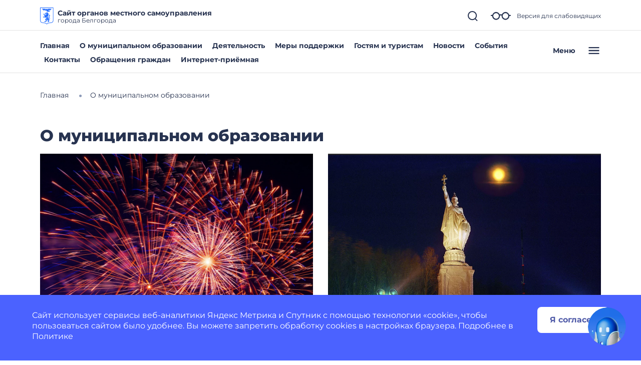

--- FILE ---
content_type: image/svg+xml
request_url: https://belgorod-r31.gosweb.gosuslugi.ru/netcat_files/620/ic_history.svg
body_size: 2737
content:
<?xml version="1.0" encoding="UTF-8"?>
<svg xmlns="http://www.w3.org/2000/svg" width="70" height="70" viewBox="0 0 70 70" fill="" data-library="gosweb_omsu" data-icon="ic_history" data-color="">
  <circle opacity="0.1" cx="35" cy="35" r="30" fill="#273350"></circle>
  <path fill-rule="evenodd" clip-rule="evenodd" d="M31.0461 31.364C31.2131 31.169 31.45 31.0489 31.7037 31.0271L31.0068 30.3149C30.8122 30.1162 30.7115 29.8438 30.7302 29.5665C30.8698 27.4798 31.4706 25.18 32.5162 22.7298C32.67 22.37 33.0232 22.1366 33.4146 22.1366H35.0728L34.5838 19.1256C34.5472 18.8983 34.5918 18.6648 34.7105 18.4672C34.7875 18.3379 34.8653 18.209 34.9454 18.0789C41.3942 7.58733 49.2395 7.02047 49.5702 7.00178C49.8834 6.9827 50.1886 7.11813 50.3862 7.36341C50.5842 7.60831 50.6517 7.93371 50.5674 8.23736C50.5422 8.32777 48.0443 17.3545 46.338 24.1446C46.2736 24.4025 46.1065 24.623 45.8757 24.7546L45.4916 24.9743C45.577 25.0346 45.6533 25.109 45.7166 25.1952C45.8871 25.4279 45.9459 25.7235 45.8776 26.0035C45.6621 26.8874 45.4748 27.6809 45.3203 28.3622C43.9321 34.4867 41.1588 37.3832 36.6163 37.4392C36.5713 37.7974 36.5289 38.1564 36.4912 38.5169L35.9712 43.4756C35.9186 43.9776 35.4948 44.3503 35.0011 44.3503C34.9672 44.3503 34.9328 44.3488 34.8981 44.345C34.3618 44.2889 33.9727 43.8083 34.0288 43.2719L34.5487 38.3132C34.5876 37.9424 34.6311 37.5728 34.678 37.2035C32.6295 36.5859 31.2265 34.7846 30.8218 32.1483C30.7786 31.8667 30.8603 31.5803 31.0461 31.364ZM41.9374 24.7558L44.5455 23.2654C45.4935 19.5121 46.6566 15.1626 47.5088 12.0192C41.961 18.8182 38.3352 26.8416 36.9024 35.4815C39.4025 35.3778 42.0057 34.1498 43.4152 27.9304C43.5029 27.5435 43.601 27.122 43.7086 26.6688L42.3563 26.578C41.9267 26.549 41.5666 26.242 41.4701 25.8223C41.3736 25.4027 41.5636 24.9694 41.9374 24.7558ZM36.2207 24.0901H34.0673C33.3265 25.9433 32.8725 27.6805 32.7146 29.2674L34.7211 31.3167C34.9962 31.5978 35.0759 32.0163 34.9237 32.3783C34.7715 32.7407 34.4167 32.9764 34.0234 32.9764H33.0247C33.3307 33.8664 33.901 34.7987 34.9645 35.2344C35.6798 30.9077 36.9356 26.6932 38.7128 22.6687C40.7949 17.9534 43.5522 13.592 46.9125 9.69038C46.4452 9.87501 45.9333 10.1043 45.3874 10.3908C43.0822 11.6 39.6879 14.0929 36.609 19.102C36.6053 19.108 36.6017 19.114 36.598 19.1199C36.5883 19.1356 36.5787 19.1511 36.5694 19.1668L37.1847 22.9567C37.2304 23.2394 37.15 23.5278 36.9646 23.746C36.7788 23.9642 36.5068 24.0901 36.2207 24.0901Z" fill="#273350"></path>
  <path fill-rule="evenodd" clip-rule="evenodd" d="M59.7972 55.4281L54.5303 48.5762C54.3663 48.3622 54.121 48.226 53.8524 48.1993C50.2792 47.8449 48.3715 47.0862 46.838 46.4762C45.4817 45.9369 44.0789 45.3791 42.2695 45.3791C39.513 45.3791 37.4058 46.8489 35.9764 48.5148V48.4785C36.7725 46.6429 38.8946 43.7464 42.1913 43.7464C43.6087 43.7464 44.7126 44.1853 45.9914 44.6938L45.9938 44.6947L45.9959 44.6956C47.0633 45.12 48.3918 45.6483 50.3334 46.0562C50.8613 46.1672 51.379 45.8292 51.49 45.3013C51.6006 44.7737 51.2626 44.2557 50.7351 44.145C48.9563 43.7712 47.7661 43.2978 46.7151 42.8797C45.3725 42.3457 43.9836 41.7933 42.1913 41.7933C38.7592 41.7933 36.3438 44.0932 34.9998 46.1878C33.6559 44.0932 31.2405 41.7933 27.808 41.7933C26.0159 41.7933 24.6269 42.3456 23.2838 42.8801C21.7683 43.4827 19.8813 44.2332 16.3487 44.5833C15.812 44.6367 15.4202 45.1147 15.4732 45.6515C15.5266 46.1882 16.005 46.5799 16.5417 46.5269C20.3472 46.1493 22.4612 45.3089 24.0049 44.6951L24.0059 44.6947C25.285 44.1858 26.3897 43.7464 27.808 43.7464C31.105 43.7464 33.2275 46.6433 34.0233 48.4789V48.5148C32.5935 46.8489 30.4867 45.3787 27.7298 45.3787C25.9211 45.3787 24.5188 45.9364 23.162 46.476L23.1606 46.4766C21.628 47.0861 19.7199 47.845 16.1469 48.1993C15.8787 48.226 15.6334 48.3622 15.469 48.5762L10.2025 55.4281C9.97548 55.723 9.93619 56.1213 10.1006 56.455C10.265 56.7885 10.6045 56.9998 10.9765 56.9998H59.0232C59.3952 56.9998 59.7347 56.7885 59.8991 56.455C60.0635 56.1213 60.0242 55.723 59.7972 55.4281ZM42.2695 47.3318C43.705 47.3318 44.8223 47.7762 46.117 48.2912C47.6185 48.8886 49.6544 49.6981 53.2371 50.0982L57.0304 55.0333C50.5043 54.8926 47.4067 53.6605 45.3159 52.8289L45.3139 52.8281C44.1013 52.346 43.3001 52.0273 42.2695 52.0273C40.4648 52.0273 39.2277 53.3819 38.715 54.5454C38.7104 54.5546 38.7058 54.5637 38.7012 54.5733L38.4788 55.0467H35.9764V52.1242C36.7813 50.2665 38.9301 47.3318 42.2695 47.3318ZM16.7626 50.0982C20.3432 49.6983 22.3784 48.8892 23.8808 48.2919L23.8835 48.2908C25.177 47.7762 26.2947 47.3318 27.7298 47.3318C31.0692 47.3318 33.2184 50.2665 34.0233 52.1242V55.0467H31.5205L31.2985 54.5733C31.2939 54.5637 31.2893 54.5546 31.2847 54.5454C30.7716 53.3819 29.5349 52.0273 27.7302 52.0273C26.6995 52.0273 25.8983 52.346 24.6858 52.8281L24.6842 52.8288C22.5933 53.6604 19.4954 54.8926 12.9693 55.0333L16.7626 50.0982ZM25.4063 54.6435C26.4813 54.2158 27.0733 53.9805 27.7298 53.9805C28.5725 53.9805 29.1016 54.6435 29.3457 55.0467H24.3729C24.7444 54.9067 25.0862 54.7709 25.4063 54.6435ZM40.654 55.0467C40.8981 54.6435 41.4272 53.9805 42.2695 53.9805C42.9264 53.9805 43.5184 54.2158 44.5938 54.6438C44.9135 54.7709 45.2556 54.9067 45.6268 55.0467H40.654Z" fill="#273350"></path>
  <path d="M53.4234 46.5236L53.4589 46.527C53.4913 46.5301 53.5238 46.532 53.5554 46.532C54.0521 46.532 54.4767 46.1551 54.5263 45.6508C54.5789 45.1141 54.1868 44.6361 53.65 44.5834L53.6153 44.58C53.0786 44.5266 52.6006 44.9191 52.5476 45.4558C52.4946 45.9926 52.8867 46.4706 53.4234 46.5236Z" fill="#273350"></path>
</svg>


--- FILE ---
content_type: image/svg+xml
request_url: https://belgorod-r31.gosweb.gosuslugi.ru/netcat_files/287/ic_clerk.svg
body_size: 2770
content:
<?xml version="1.0" encoding="UTF-8"?>
<svg xmlns="http://www.w3.org/2000/svg" width="70" height="70" viewBox="0 0 70 70" fill="" data-library="gosweb_omsu" data-icon="ic_clerk" data-color="">
  <circle opacity="0.1" cx="35" cy="37" r="30" fill="#273350"></circle>
  <path d="M7.09938 58.013C7.11805 58.265 7.18338 58.5264 7.20671 58.5264L7.20905 58.524C7.23238 58.6337 7.30471 58.888 7.40271 59.0747C7.54738 59.3477 7.71771 59.5344 7.75271 59.56C7.81105 59.637 7.96038 59.7957 8.06538 59.8937C8.24971 60.0524 8.46438 60.1877 8.56938 60.218C8.68605 60.2927 8.87271 60.3837 9.01738 60.435C9.36505 60.5517 9.70571 60.6077 10.0837 60.6077H59.9144C60.2971 60.6077 60.6377 60.554 60.9877 60.4327C61.1207 60.386 61.312 60.295 61.2957 60.288C61.5384 60.1854 61.7507 60.05 61.9677 59.861C62.0377 59.7957 62.1777 59.6464 62.1707 59.6464C62.285 59.532 62.4554 59.3454 62.5977 59.0747C62.698 58.8834 62.7657 58.6524 62.7214 58.7317C62.8147 58.538 62.8824 58.2674 62.9034 57.985C63.2697 50.0097 57.7234 43.2594 56.5661 42.711C55.4134 42.1557 46.626 38.9427 42.3094 37.3934C42.6454 37.0667 42.965 36.7214 43.2544 36.3434C43.2567 36.341 43.259 36.341 43.2614 36.3364C43.266 36.3317 43.2707 36.3247 43.273 36.3177C43.2777 36.313 43.2824 36.3084 43.2847 36.3037C43.287 36.3014 43.287 36.299 43.2894 36.2967C44.6334 34.668 45.583 32.575 46.1874 30.9184C47.564 30.6034 48.565 28.6714 48.8871 26.653C49.2254 24.553 48.838 22.313 47.5197 21.6784C47.4147 20.4604 47.1954 19.2844 46.864 18.169C47.06 17.5204 47.1674 16.741 47.1931 15.803C47.2771 12.576 44.1154 6.22237 36.112 5.44537C32.8664 5.12804 29.3594 6.1617 27.1964 8.07037C26.0764 9.0597 25.4254 10.1844 25.3064 11.3417C23.8644 11.6194 22.6534 13.6307 22.2614 16.5404C22.014 18.3767 22.1284 20.3344 22.5437 21.641C21.1484 22.2267 20.7424 24.5157 21.0854 26.6577C21.426 28.788 22.5227 30.8227 24.016 30.9604C24.6157 32.624 25.5164 34.6914 26.7087 36.299C26.7087 36.299 26.711 36.3014 26.7134 36.3014C26.7157 36.3037 26.7157 36.306 26.7157 36.306C27.0144 36.698 27.3457 37.055 27.6934 37.3934C23.3767 38.9427 14.5917 42.1557 13.4414 42.711C12.277 43.264 6.73305 50.012 7.09938 58.013ZM35.692 45.98C35.6057 45.9427 35.524 45.896 35.4307 45.8704C35.034 45.77 34.642 45.8447 34.2897 46.0174L32.8104 43.0634L37.1831 43.0027L35.692 45.98ZM34.9897 47.954L38.135 58.7387L37.82 58.7434H31.9447L34.9897 47.954ZM60.9714 58.1227L60.85 58.3304C60.822 58.3584 60.7054 58.482 60.6844 58.5147L61.3284 59.189L60.3834 58.6687C60.2341 58.72 60.0917 58.7434 59.9167 58.7434H43.2754L46.2061 52.4247C46.3974 52.0444 46.451 51.6407 46.3741 51.279L46.0637 49.6154L47.375 48.374C48.0097 47.8584 48.2104 46.981 47.8581 46.2437L45.0441 40.3684C49.5264 41.9994 54.9561 44.0084 55.7074 44.37C56.2697 44.7527 61.3797 50.5184 60.9714 58.1227ZM24.9867 29.012C24.7207 28.921 24.457 28.942 24.2144 29.0984C23.9647 29.04 23.2134 28.1394 22.9264 26.3614C22.6417 24.581 23.071 23.489 23.2274 23.3724C23.5097 23.475 23.8177 23.44 24.0674 23.2767C24.3147 23.1134 24.471 22.838 24.485 22.544L24.527 21.8674C24.541 21.711 24.513 21.5524 24.4477 21.4077C24.0184 20.4674 23.876 18.526 24.1117 16.79C24.4454 14.3284 25.3484 13.2084 25.6844 13.2084C25.9854 13.4744 26.4194 13.514 26.7717 13.3134C27.117 13.1104 27.2967 12.709 27.2127 12.3147C27.1707 12.107 27.1497 11.8924 27.1544 11.6754C27.1754 10.9614 27.628 10.1797 28.4307 9.47037C30.1994 7.9117 33.2094 7.0437 35.9324 7.3027C42.713 7.9607 45.4011 13.1337 45.3311 15.754C45.3054 16.629 45.1981 17.329 45.0114 17.8354C44.9391 18.029 44.9344 18.2437 44.9974 18.442C45.3987 19.702 45.6367 21.0624 45.7067 22.4857C45.7184 22.747 45.8024 22.9827 46.003 23.1507C46.2014 23.3187 46.4184 23.384 46.6867 23.3537C46.906 23.4867 47.333 24.5787 47.0484 26.359C46.7614 28.1394 46.0124 29.0377 45.8 29.096C45.3171 28.9444 44.8014 29.2104 44.6427 29.6887C43.8727 31.9684 42.8997 33.8537 41.8264 35.1417C41.8217 35.1464 41.8217 35.1557 41.817 35.1604C41.8124 35.165 41.8054 35.1674 41.803 35.1744C40.2304 37.2417 37.7594 38.4294 34.9897 38.4294C32.2504 38.4294 29.7794 37.244 28.2067 35.179C27.243 33.877 26.2887 31.8984 25.5234 29.6047C25.43 29.3317 25.2574 29.11 24.9867 29.012ZM35.0154 40.2984C37.043 40.2984 38.9517 39.7524 40.571 38.7584C41.1264 38.9567 41.7937 39.1947 42.545 39.4654C42.5474 39.4677 42.545 39.4724 42.5474 39.4747L46.1477 46.9717L44.4164 48.6074C44.1854 48.8244 44.0804 49.144 44.1387 49.4544L44.5261 51.615L41.2174 58.7434H39.892C39.885 58.6197 39.9014 58.4984 39.8687 58.3747L36.861 47.7137C36.9124 47.6554 36.9707 47.6017 37.008 47.5294L38.8 43.9407C38.9844 43.6607 39.0847 43.3294 39.0847 42.9794C39.0847 41.9994 38.2844 41.2014 37.3044 41.2014L32.7474 41.2037C32.444 41.1664 32.1384 41.2434 31.8817 41.374C31.45 41.5794 31.128 41.941 30.9717 42.3914C30.8177 42.8464 30.8504 43.334 31.0674 43.7657C31.0884 43.8054 31.1117 43.845 31.135 43.88L33.0764 47.7557C33.0834 47.7674 33.095 47.772 33.102 47.7837L30.1527 58.244C30.0944 58.4004 30.071 58.5707 30.064 58.7434H28.7597L25.437 51.6197L25.8384 49.4567C25.8944 49.1464 25.7894 48.8244 25.5607 48.6097L23.7967 47.0534L27.4274 39.477C28.1927 39.2017 28.867 38.959 29.4317 38.7584C31.0557 39.7524 32.9714 40.2984 35.0154 40.2984ZM14.244 44.3957C15.0304 44.0177 20.446 42.0087 24.9237 40.38L22.1097 46.2484C21.7667 46.9834 21.965 47.856 22.5484 48.325L23.911 49.613L23.6077 51.251C23.5237 51.6407 23.5774 52.0444 23.7547 52.4014L26.6994 58.7434H10.0837C9.90871 58.7434 9.76871 58.72 9.57505 58.6477C9.53071 58.6197 9.27638 58.44 9.22971 58.419C9.20405 58.3887 9.09205 58.258 9.06638 58.2277L8.96371 57.901C8.62305 50.516 13.7307 44.7527 14.244 44.3957Z" fill="#273350"></path>
</svg>


--- FILE ---
content_type: image/svg+xml
request_url: https://belgorod-r31.gosweb.gosuslugi.ru/netcat_files/33/ic_clerks.svg
body_size: 4791
content:
<?xml version="1.0"?>
<svg xmlns="http://www.w3.org/2000/svg" width="70" height="70" viewBox="0 0 70 70" fill="" data-library="gosweb_omsu" data-icon="ic_clerks" data-color="">
<circle opacity="0.1" cx="35" cy="35" r="30" fill="#273350"/>
<path fill-rule="evenodd" clip-rule="evenodd" d="M66.5616 53.7578H46.4195C46.4197 53.7411 46.3551 53.752 46.2806 53.7672C46.2937 54.1324 46.2925 54.5016 46.2754 54.8742C46.1904 56.0163 45.0003 57 43.8511 57H3.43459C2.84835 57 2.24587 56.8069 1.79757 56.4213C1.37126 56.0236 1.05799 55.4895 1.01407 54.8969C0.716947 48.4117 5.21356 42.9421 6.15792 42.4939C7.09093 42.0437 14.2162 39.4394 17.7174 38.1836C17.4354 37.9094 17.1667 37.62 16.9244 37.3023L16.924 37.3006L16.9225 37.2985C16.9206 37.2985 16.9187 37.2966 16.9187 37.2966C15.9517 35.9935 15.2212 34.3178 14.7348 32.9693C13.5236 32.8578 12.6341 31.2086 12.3578 29.4818C12.0796 27.7456 12.4089 25.8903 13.5406 25.4156C13.2037 24.3564 13.111 22.7697 13.3116 21.2812C13.6296 18.9228 14.6118 17.2925 15.7813 17.0674C15.8779 16.1294 16.4059 15.2178 17.3143 14.4159C19.0686 12.8688 21.9131 12.0309 24.5456 12.2882C31.0369 12.918 33.6012 18.0679 33.5331 20.6836C33.5123 21.4439 33.4252 22.0756 33.2663 22.6013C33.535 23.5054 33.7129 24.4586 33.7981 25.4458C34.8673 25.9602 35.1815 27.7759 34.9071 29.478C34.6459 31.114 33.834 32.68 32.7174 32.9353C32.2273 34.2781 31.457 35.9746 30.3669 37.2947L30.365 37.2976L30.3632 37.3004C30.3621 37.3024 30.3606 37.3044 30.3588 37.3065C30.3572 37.3082 30.3554 37.31 30.3537 37.3117C30.3518 37.3174 30.348 37.3231 30.3442 37.3269C30.343 37.3294 30.3404 37.3311 30.3404 37.3311L30.3386 37.3325C30.1039 37.6389 29.8446 37.9188 29.5721 38.1836C29.8885 38.2971 30.2345 38.4216 30.6029 38.5545C33.1703 37.5717 37.8113 35.88 40.4279 34.9414C40.1459 34.6672 39.8772 34.3778 39.635 34.0601L39.6347 34.0589L39.6331 34.0563C39.6312 34.0563 39.6293 34.0544 39.6293 34.0544C38.6622 32.7513 37.9317 31.0756 37.4453 29.7271C36.2341 29.6156 35.3446 27.9664 35.0683 26.2396C34.7901 24.5034 35.1194 22.6481 36.2511 22.1734C35.9143 21.1142 35.8215 19.5275 36.0221 18.039C36.3401 15.6806 37.3223 14.0503 38.4919 13.8252C38.5884 12.8872 39.1164 11.9756 40.0248 11.1737C41.7792 9.62658 44.6236 8.78874 47.2561 9.04596C53.7474 9.67576 56.3118 14.8257 56.2436 17.4414C56.2228 18.2017 56.1358 18.8334 55.9768 19.3591C56.2455 20.2632 56.4234 21.2164 56.5086 22.2036C57.5779 22.718 57.892 24.5337 57.6176 26.2358C57.3564 27.8718 56.5446 29.4378 55.428 29.6931C54.9378 31.0359 54.1676 32.7324 53.0775 34.0525C53.0762 34.0538 53.0751 34.0563 53.0751 34.0563L53.0737 34.0582C53.0718 34.062 53.068 34.0658 53.0642 34.0695C53.0623 34.0752 53.0585 34.0809 53.0548 34.0847C53.0535 34.0872 53.051 34.0889 53.051 34.0889L53.0491 34.0903C52.8144 34.3967 52.5551 34.6766 52.2826 34.9414C55.7838 36.1972 62.911 38.8015 63.8459 39.2516C64.7846 39.6961 69.2831 45.1676 68.9859 51.632C68.9135 52.6052 67.4535 53.7578 66.5616 53.7578ZM32.7639 39.338C33.9326 39.7635 35.1718 40.2175 36.3313 40.6465L38.1815 37.3623C37.9212 37.4569 37.6321 37.5619 37.3237 37.6739C35.8999 38.191 34.0657 38.8571 32.7639 39.338ZM38.1324 41.3172C39.6373 41.8819 40.7955 42.3302 41.1353 42.4939C41.5907 42.7095 42.8838 44.108 44.0607 46.2291L44.8148 43.3633C44.8119 43.3586 44.8082 43.3553 44.8044 43.352C44.8006 43.3487 44.7968 43.3453 44.7939 43.3406L43.2194 40.1992C43.2004 40.1708 43.1815 40.1387 43.1645 40.1065C42.9885 39.7566 42.962 39.3613 43.0869 38.9925C43.2137 38.6275 43.4749 38.3344 43.825 38.1679C44.0331 38.062 44.2811 37.9996 44.5271 38.0299L48.2232 38.028C49.018 38.028 49.6672 38.6748 49.6672 39.4691C49.6672 39.7528 49.5858 40.0214 49.4363 40.2484C48.9789 41.1638 48.5874 42.5234 47.8927 43.2746C47.8829 43.2852 47.8731 43.2958 47.8636 43.3066L50.303 51.9478C50.321 52.0157 50.3207 52.0828 50.3204 52.1501C50.3203 52.1822 50.3201 52.2143 50.322 52.2467H51.3969L54.0805 46.4688L53.7663 44.7175C53.6175 43.9261 54.9149 43.1591 55.3958 42.7051L52.4757 36.6284L52.4738 36.6209C51.9313 36.4256 51.4428 36.2513 51.0243 36.1019L50.8727 36.0478C49.5593 36.8535 48.0112 37.2961 46.3666 37.2961C44.7088 37.2961 43.155 36.8535 41.8378 36.0478C41.3926 36.2059 40.8633 36.3962 40.2638 36.6118L40.2122 36.6303L38.1324 41.3172ZM44.9068 47.9482C45.4627 49.2359 45.921 50.6909 46.1437 52.2467H48.6414L48.8969 52.2429L46.3458 43.5014L45.1315 47.8013C45.0517 47.8687 44.9771 47.9168 44.9068 47.9482ZM46.2708 53.5441C46.2727 53.5807 46.2744 53.6174 46.2761 53.6541C46.3172 53.6325 46.3651 53.608 46.4207 53.5803C46.3659 53.5733 46.3161 53.561 46.2708 53.5441ZM46.9154 41.9013C46.537 41.7378 46.1565 41.7463 45.778 41.9316L44.5782 39.5372L48.1248 39.4881L46.9154 41.9013ZM67.4189 51.7436L67.3205 51.9119C67.1125 52.1198 66.8732 52.2467 66.5635 52.2467H53.0661L55.4431 47.1251C55.795 46.4261 55.4618 45.5668 55.3277 44.848C56.0756 44.1404 57.3524 43.3059 56.783 42.1151L54.5006 37.3528C58.1362 38.6748 62.54 40.3032 63.1494 40.5964C63.6055 40.9065 67.7501 45.5799 67.4189 51.7436ZM37.6062 28.2179C37.4037 28.1706 36.7943 27.4406 36.5615 25.9994C36.3306 24.5564 36.6788 23.6713 36.8056 23.5767C37.0346 23.6599 37.2845 23.6315 37.4869 23.4991C37.8977 23.2281 37.985 22.4038 37.7954 21.9842C37.4472 21.222 37.3318 19.6485 37.5229 18.2414C37.7935 16.2461 38.5259 15.3383 38.7985 15.3383C39.0426 15.5539 39.3946 15.586 39.6804 15.4234C40.2087 15.113 39.9803 14.5802 39.9907 14.0957C40.0078 13.517 40.3749 12.8834 41.026 12.3084C42.4605 11.045 44.9018 10.3415 47.1104 10.5514C52.61 11.0848 54.7902 15.2777 54.7334 17.4016C54.7126 18.1109 54.6255 18.6783 54.4741 19.0887C54.1212 20.0329 54.9872 21.8241 55.0381 22.858C55.0573 23.2876 55.3952 23.611 55.833 23.5616C56.0109 23.6694 56.3572 24.5545 56.1263 25.9975C55.8935 27.4406 55.286 28.1687 55.1138 28.216C54.7221 28.0931 54.3038 28.3087 54.1751 28.6964C53.5506 30.5442 52.7614 32.0723 51.8909 33.1163C51.889 33.1182 51.888 33.1211 51.8871 33.1239L51.8861 33.1268C51.8854 33.1286 51.8845 33.1302 51.8833 33.1315C51.882 33.1327 51.8806 33.1338 51.8791 33.1348C51.8761 33.1369 51.8732 33.139 51.8719 33.1428C50.5964 34.8185 48.5922 35.7811 46.3458 35.7811C44.124 35.7811 42.1198 34.8204 40.8443 33.1466C40.0627 32.0913 39.2886 30.4874 38.6679 28.6283C38.5165 28.1859 38.0206 27.9511 37.6062 28.2179ZM24.1419 45.1146C24.1628 45.1245 24.1837 45.1344 24.2049 45.1435L25.4142 42.7303L21.8677 42.7794L23.0675 45.1738C23.3533 45.0338 23.6712 44.9733 23.993 45.0547C24.0457 45.0691 24.0939 45.0919 24.1419 45.1146ZM26.1864 55.4851L23.6353 46.7436L21.1655 55.4889H25.9309L26.1864 55.4851ZM44.7084 54.9858C45.0396 48.8221 40.895 44.1487 40.4389 43.8386C39.8295 43.5454 35.4256 41.917 31.7901 40.595L34.0725 45.3573C34.3582 45.9549 34.1955 46.666 33.6807 47.084L32.6171 48.0902L32.8688 49.4386C32.9313 49.7318 32.8878 50.059 32.7326 50.3673L30.3556 55.4889H43.853C44.2234 55.4889 44.5275 55.2953 44.7084 54.9858ZM14.8956 31.4601C15.3101 31.1933 15.806 31.4281 15.9573 31.8705C16.5781 33.7296 17.3521 35.3335 18.1337 36.3888C19.4093 38.0626 21.4135 39.0233 23.6353 39.0233C25.8817 39.0233 27.8859 38.0607 29.1614 36.385C29.1627 36.3812 29.1656 36.3791 29.1686 36.377C29.17 36.376 29.1715 36.3749 29.1728 36.3737C29.1747 36.3718 29.1756 36.3689 29.1766 36.3661C29.1775 36.3633 29.1784 36.3604 29.1803 36.3585C30.0509 35.3145 30.8401 33.7864 31.4646 31.9386C31.5933 31.5509 32.0115 31.3353 32.4033 31.4582C32.5755 31.4109 33.183 30.6828 33.4158 29.2397C33.6467 27.7967 33.3003 26.9116 33.1224 26.8038C32.9048 26.8283 32.7288 26.7754 32.5679 26.6392C32.4052 26.503 32.337 26.312 32.3276 26.1002C32.2767 25.0662 31.4107 23.2752 31.7636 22.3309C31.915 21.9205 32.0021 21.3531 32.0229 20.6438C32.0797 18.5199 29.8995 14.327 24.3998 13.7936C22.1913 13.5837 19.7499 14.2872 18.3154 15.5506C17.6644 16.1256 17.2972 16.7592 17.2802 17.3379C17.2764 17.5138 17.2935 17.6878 17.3275 17.8561C17.3957 18.1757 17.2499 18.501 16.9698 18.6656C16.6841 18.8282 16.3321 18.7961 16.0879 18.5805C15.8154 18.5805 15.083 19.4883 14.8124 21.4836C14.6212 22.8907 14.7367 24.4642 15.0849 25.2264C15.1379 25.3437 15.1606 25.4723 15.1492 25.599L15.1152 26.1475C15.1038 26.3858 14.977 26.609 14.7764 26.7413C14.5739 26.8737 14.3241 26.9021 14.0951 26.8189C13.9683 26.9135 13.6201 27.7986 13.851 29.2416C14.0838 30.6828 14.6932 31.4128 14.8956 31.4601ZM28.1622 39.29C26.8488 40.0957 25.3007 40.5383 23.6561 40.5383C21.9982 40.5383 20.4445 40.0957 19.1273 39.29C18.6819 39.4482 18.1523 39.6386 17.5526 39.8542L17.5016 39.8725L14.5569 46.0135L15.9876 47.275C16.1731 47.449 16.2583 47.71 16.2128 47.9616L15.8873 49.7148L18.5823 55.4889H19.6402C19.6459 55.3489 19.6648 55.2108 19.7121 55.0841L22.1042 46.6055C22.1014 46.6008 22.0976 46.5975 22.0938 46.5942C22.09 46.5908 22.0863 46.5875 22.0834 46.5828L20.5088 43.4414C20.4899 43.413 20.471 43.3809 20.454 43.3487C20.278 42.9988 20.2515 42.6035 20.3764 42.2347C20.5032 41.8697 20.7643 41.5766 21.1144 41.4101C21.3226 41.3042 21.5705 41.2418 21.8166 41.2721L25.5126 41.2702C26.3075 41.2702 26.9566 41.917 26.9566 42.7114C26.9566 42.995 26.8753 43.2636 26.7257 43.4906L25.2723 46.3994C25.2489 46.4446 25.2154 46.4808 25.1822 46.5168C25.1724 46.5274 25.1626 46.538 25.1531 46.5488L27.5925 55.19C27.6105 55.2579 27.6102 55.325 27.6099 55.3923C27.6097 55.4244 27.6096 55.4565 27.6114 55.4889H28.6864L31.37 49.711L31.0558 47.9597C31.0085 47.7081 31.0937 47.449 31.281 47.2731L32.6853 45.9473L29.7651 39.8706C29.7639 39.8694 29.7643 39.8674 29.7642 39.8656L29.7632 39.8631C29.2206 39.6677 28.732 39.4934 28.3135 39.344L28.1622 39.29ZM15.471 40.6045C11.8392 41.9246 7.44672 43.553 6.80894 43.8594C6.39259 44.1487 2.24988 48.8202 2.52619 54.8061C2.65561 55.2176 3.00424 55.4889 3.43459 55.4889H16.9112L14.5228 50.3484C14.379 50.059 14.3355 49.7318 14.4036 49.416L14.6496 48.0883L13.5444 47.0443C13.0713 46.6641 12.9104 45.9568 13.1886 45.361L15.471 40.6045Z" fill="#273350"/>
</svg>


--- FILE ---
content_type: image/svg+xml
request_url: https://belgorod-r31.gosweb.gosuslugi.ru/netcat_files/220/ic_city_ecology_1.svg
body_size: 1223
content:
<?xml version="1.0" encoding="UTF-8"?>
<svg xmlns="http://www.w3.org/2000/svg" width="70" height="70" viewBox="0 0 70 70" fill="" data-library="gosweb_omsu" data-icon="ic_city_ecology" data-color="">
  <circle opacity="0.1" cx="35" cy="35" r="30" fill="#273350"></circle>
  <path d="M35 14.6703C18.2682 14.6703 4.6108 27.7952 4.13178 44.1041H1.75556C1.33849 44.1041 1 44.4363 1 44.8457C1 45.255 1.33849 45.5872 1.75556 45.5872H68.2444C68.6615 45.5872 69 45.255 69 44.8457C69 44.4363 68.6615 44.1041 68.2444 44.1041H65.8682C65.3892 27.7952 51.7318 14.6703 35 14.6703ZM35 16.1534C50.8984 16.1534 63.8788 28.6131 64.3571 44.1041H56.7857V34.2939H49.5512V44.1041H46.6801V34.3176H42.7225V30.5092H34.5429V23.0688H24.9337V30.5092H21.95V44.1041H19.3207V37.6233H12.087V44.1041H5.6444C6.12116 28.6131 19.1016 16.1534 35 16.1534ZM55.2746 44.1041H51.0624V35.7769H55.2746V44.1041ZM41.2114 31.9922V35.8006H45.169V44.1041H23.4612V31.9922H26.4448V24.5518H33.0318V31.9922H41.2114ZM17.8088 44.1041H13.5974V39.1063H17.8088V44.1041ZM40.0811 51.1864H8.96053C8.54347 51.1864 8.20498 50.8542 8.20498 50.4449C8.20498 50.0355 8.54347 49.7033 8.96053 49.7033H40.0804C40.4974 49.7033 40.8359 50.0355 40.8359 50.4449C40.8367 50.8549 40.4982 51.1864 40.0811 51.1864ZM45.7304 49.7033H50.8168C51.2339 49.7033 51.5724 50.0355 51.5724 50.4449C51.5724 50.8542 51.2339 51.1864 50.8168 51.1864H45.7304C45.3133 51.1864 44.9748 50.8542 44.9748 50.4449C44.9748 50.0355 45.3133 49.7033 45.7304 49.7033ZM9.46449 15.483H1.7752C1.35813 15.483 1.01964 15.1508 1.01964 14.7415C1.01964 14.3322 1.35813 14 1.7752 14H9.46449C9.88155 14 10.22 14.3322 10.22 14.7415C10.22 15.1508 9.88155 15.483 9.46449 15.483ZM64.3798 15.483H56.6905C56.2734 15.483 55.9349 15.1508 55.9349 14.7415C55.9349 14.3322 56.2734 14 56.6905 14H64.3798C64.7968 14 65.1353 14.3322 65.1353 14.7415C65.1353 15.1508 64.7968 15.483 64.3798 15.483ZM32.0677 53.517H47.8694C48.2864 53.517 48.6249 53.8492 48.6249 54.2585C48.6249 54.6678 48.2864 55 47.8694 55H32.0677C31.6506 55 31.3121 54.6678 31.3121 54.2585C31.3121 53.8492 31.6506 53.517 32.0677 53.517ZM69 20.0545C69 20.4638 68.6615 20.796 68.2444 20.796H65.3869C64.9699 20.796 64.6314 20.4638 64.6314 20.0545C64.6314 19.6452 64.9699 19.313 65.3869 19.313H68.2444C68.6615 19.313 69 19.6452 69 20.0545ZM28.8891 27.7344H30.4002V29.6972H28.8891V27.7344ZM28.8891 31.8661H30.4002V33.8282H28.8891V31.8661ZM28.8891 35.9986H30.4002V37.9607H28.8891V35.9986ZM28.8891 40.1303H30.4002V42.0924H28.8891V40.1303ZM34.6101 42.0924H33.099V40.1303H34.6101V42.0924ZM38.8208 42.0924H37.3097V40.1303H38.8208V42.0924ZM34.6101 37.9607H33.099V35.9986H34.6101V37.9607ZM38.8208 37.9607H37.3097V35.9986H38.8208V37.9607Z" fill="#273350"></path>
</svg>


--- FILE ---
content_type: image/svg+xml
request_url: https://belgorod-r31.gosweb.gosuslugi.ru/netcat_files/35/ic_security.svg
body_size: 1194
content:
<?xml version="1.0"?>
<svg xmlns="http://www.w3.org/2000/svg" width="70" height="70" viewBox="0 0 70 70" fill="" data-library="gosweb_omsu" data-icon="ic_security" data-color="">
<circle opacity="0.1" cx="35" cy="35" r="30" fill="#273350"/>
<path d="M25.153 33.1918C25.4146 33.2333 25.6507 33.3883 25.8092 33.6227L31.1502 41.5228L44.2933 29.0152C44.3928 28.9209 44.508 28.8492 44.6324 28.8043C44.7569 28.7594 44.888 28.7421 45.0185 28.7533C45.149 28.7646 45.2762 28.8043 45.3928 28.8701C45.5094 28.9359 45.6132 29.0265 45.6983 29.1368C45.7834 29.247 45.848 29.3748 45.8885 29.5128C45.929 29.6508 45.9447 29.7962 45.9345 29.9409C45.9243 30.0856 45.8885 30.2266 45.8292 30.3559C45.7699 30.4853 45.6881 30.6004 45.5887 30.6947L31.6384 43.9536C31.4579 44.1247 31.2283 44.2188 30.9908 44.2188H30.8811C30.7461 44.2027 30.6155 44.1562 30.4972 44.0821C30.379 44.0079 30.2757 43.9078 30.1936 43.7878L24.2149 34.9486C24.0564 34.7141 23.9883 34.4195 24.0256 34.1294C24.063 33.8393 24.2028 33.5775 24.4142 33.4017C24.6256 33.2259 24.8914 33.1504 25.153 33.1918Z" fill="#273350"/>
<path fill-rule="evenodd" clip-rule="evenodd" d="M34.6692 11.2693L15.2026 17.8535C14.9867 17.926 14.7993 18.0729 14.6696 18.2714C14.5398 18.4699 14.4751 18.7088 14.4854 18.9509V36.5089C14.4854 53.5401 33.7983 61.3534 34.618 61.6826C34.8462 61.7725 35.0967 61.7725 35.3249 61.6826C36.1548 61.3534 55.4677 53.5401 55.4677 36.5089V18.9509C55.478 18.7088 55.4133 18.4699 55.2835 18.2714C55.1538 18.0729 54.9664 17.926 54.7505 17.8535L35.2839 11.2693C35.0838 11.2019 34.8693 11.2019 34.6692 11.2693ZM53.4186 19.752V36.5089C53.4186 50.7747 37.5687 58.3356 34.9766 59.4659C32.3844 58.3356 16.5346 50.7747 16.5346 36.5089V19.752L34.9766 13.464L53.4186 19.752Z" fill="#273350"/>
<path fill-rule="evenodd" clip-rule="evenodd" d="M58.6027 14.8166L35.3108 6.12337C35.0944 6.04221 34.8587 6.04221 34.6424 6.12337L11.3504 14.8166C11.1528 14.8907 10.9814 15.0287 10.8599 15.2116C10.7384 15.3946 10.6727 15.6134 10.6719 15.838V36.4844C10.6719 57.6632 34.3993 66.7584 34.6424 66.8454C34.8587 66.9265 35.0944 66.9265 35.3108 66.8454C35.5538 66.7584 59.2812 57.6632 59.2812 36.4844V15.838C59.2804 15.6134 59.2147 15.3946 59.0932 15.2116C58.9717 15.0287 58.8004 14.8907 58.6027 14.8166ZM57.2559 36.4844C57.2559 54.7836 37.7817 63.5094 34.9766 64.6612C32.1714 63.5094 12.6973 54.7836 12.6973 36.4844V16.6095L34.9766 8.29667L57.2559 16.6095V36.4844Z" fill="#273350"/>
</svg>


--- FILE ---
content_type: image/svg+xml
request_url: https://belgorod-r31.gosweb.gosuslugi.ru/netcat_files/37/ic_land_0.svg
body_size: 1812
content:
<?xml version="1.0"?>
<svg xmlns="http://www.w3.org/2000/svg" width="70" height="70" viewBox="0 0 70 70" fill="" data-library="gosweb_omsu" data-icon="ic_land" data-color="">
<circle opacity="0.1" cx="35" cy="35" r="30" fill="#273350"/>
<path fill-rule="evenodd" clip-rule="evenodd" d="M41.7744 23.8187C41.7744 27.6165 38.7354 30.7062 35 30.7062C31.2646 30.7062 28.2256 27.6165 28.2256 23.8187C28.2256 20.0209 31.2646 16.9312 35 16.9312C38.7354 16.9312 41.7744 20.0209 41.7744 23.8187ZM39.8506 23.8187C39.8506 21.0994 37.6747 18.8871 35 18.8871C32.3254 18.8871 30.1494 21.0994 30.1494 23.8187C30.1494 26.538 32.3254 28.7503 35 28.7503C37.6747 28.7503 39.8506 26.538 39.8506 23.8187Z" fill="#273350"/>
<path fill-rule="evenodd" clip-rule="evenodd" d="M56.7137 27.7587H65.0312C65.5663 27.7587 66 28.1996 66 28.7436V40.5627C66 40.8239 65.8979 41.0744 65.7162 41.2591L56.9975 50.1234C56.8159 50.3082 56.5694 50.4119 56.3125 50.4119H48.9637L42.4662 57.0179C42.2846 57.2026 42.0382 57.3064 41.7812 57.3064H33.0625C32.8056 57.3064 32.5591 57.2026 32.3775 57.0179L27.8175 52.3818H22.4062C22.1493 52.3818 21.9029 52.278 21.7213 52.0933L18.13 48.4421H12.7188C12.4618 48.4421 12.2154 48.3383 12.0338 48.1536L4.28375 40.2742C4.10205 40.0895 4 39.8389 4 39.5778V27.7587C4 27.2147 4.4337 26.7737 4.96875 26.7737H17.1613L23.6588 20.1678C23.7543 20.0706 23.8679 19.9966 23.9914 19.9475C24.5525 18.2566 25.5108 16.6997 26.788 15.4202C28.9836 13.2192 31.9001 12.0068 35 12.0068C38.0999 12.0068 41.0164 13.2192 43.2123 15.4205C44.3146 16.5304 45.1618 17.8052 45.7318 19.2111C46.3188 20.6214 46.6181 22.1215 46.6181 23.6613C46.6181 23.6909 46.6176 23.7202 46.6171 23.7496C46.6167 23.7727 46.6163 23.7958 46.6161 23.819H52.4375C52.6944 23.819 52.9409 23.9227 53.1225 24.1074L56.7137 27.7587ZM34.0244 51.3968V55.3365H40.8194V51.3968H34.0244ZM13.6806 42.5325V46.4722H17.5694V42.5325H13.6806ZM5.9375 36.046V39.1698L11.7569 45.0863V41.9625L5.9375 36.046ZM49.5244 44.5024V48.4421H55.3506V44.5024H49.5244ZM23.3681 46.4722V50.4119H27.2569V46.4722H23.3681ZM19.4931 43.9184V47.0422L21.4444 49.026V45.9022L19.4931 43.9184ZM29.1806 47.8581V50.9819L32.1006 53.9507V50.8268L29.1806 47.8581ZM47.6006 45.8883L42.7431 50.8268V53.9507L47.6006 49.0121V45.8883ZM64.0625 37.0309L57.2744 43.9324V47.0562L64.0625 40.1547V37.0309ZM35 13.9627C32.4088 13.9627 29.972 14.9751 28.1385 16.8132C26.9649 17.9889 26.116 19.4434 25.6771 21.0244C25.6713 21.0605 25.6637 21.0965 25.6538 21.1321C25.4273 21.9468 25.3125 22.7977 25.3125 23.6613C25.3125 26.4533 25.8541 29.178 26.9223 31.7597C27.9814 34.3324 29.5197 36.64 31.4951 38.6203L35 42.1342L38.5048 38.6204C42.2048 34.915 44.3906 29.9901 44.6597 24.7525C44.6615 24.7177 44.6653 24.6835 44.6705 24.6498C44.6856 24.3259 44.6944 23.9947 44.6944 23.6613C44.6944 22.3848 44.4461 21.1411 43.9566 19.9649C43.4816 18.7934 42.7774 17.7354 41.8601 16.8117C40.028 14.9751 37.5912 13.9627 35 13.9627ZM17.5625 28.7436H5.9375V33.2603L13.12 40.5627H18.5312C18.7882 40.5627 19.0346 40.6664 19.2162 40.8512L22.8075 44.5024H28.2188C28.4757 44.5024 28.7221 44.6061 28.9037 44.7909L33.4637 49.427H41.38L47.8775 42.821C48.0591 42.6363 48.3056 42.5325 48.5625 42.5325H55.9113L64.0625 34.2452V29.7285H56.3125C56.0556 29.7285 55.8091 29.6247 55.6275 29.44L52.0363 25.7888H46.5279C46.0347 31.1684 43.6896 36.193 39.8648 40.0233L35.6802 44.2188C35.303 44.5969 34.697 44.5969 34.3198 44.2188L30.1348 40.023C27.9756 37.8586 26.2937 35.3348 25.1357 32.5219C23.9676 29.6987 23.375 26.717 23.375 23.6613C23.375 23.5186 23.3776 23.3762 23.3828 23.2341L18.2475 28.4551C18.0659 28.6398 17.8194 28.7436 17.5625 28.7436Z" fill="#273350"/>
</svg>


--- FILE ---
content_type: image/svg+xml
request_url: https://belgorod-r31.gosweb.gosuslugi.ru/netcat_files/34/ic_history.svg
body_size: 2705
content:
<?xml version="1.0"?>
<svg xmlns="http://www.w3.org/2000/svg" width="70" height="70" viewBox="0 0 70 70" fill="" data-library="gosweb_omsu" data-icon="ic_history" data-color="">
<circle opacity="0.1" cx="35" cy="35" r="30" fill="#273350"/>
<path fill-rule="evenodd" clip-rule="evenodd" d="M31.0461 31.364C31.2131 31.169 31.45 31.0489 31.7037 31.0271L31.0068 30.3149C30.8122 30.1162 30.7115 29.8438 30.7302 29.5665C30.8698 27.4798 31.4706 25.18 32.5162 22.7298C32.67 22.37 33.0232 22.1366 33.4146 22.1366H35.0728L34.5838 19.1256C34.5472 18.8983 34.5918 18.6648 34.7105 18.4672C34.7875 18.3379 34.8653 18.209 34.9454 18.0789C41.3942 7.58733 49.2395 7.02047 49.5702 7.00178C49.8834 6.9827 50.1886 7.11813 50.3862 7.36341C50.5842 7.60831 50.6517 7.93371 50.5674 8.23736C50.5422 8.32777 48.0443 17.3545 46.338 24.1446C46.2736 24.4025 46.1065 24.623 45.8757 24.7546L45.4916 24.9743C45.577 25.0346 45.6533 25.109 45.7166 25.1952C45.8871 25.4279 45.9459 25.7235 45.8776 26.0035C45.6621 26.8874 45.4748 27.6809 45.3203 28.3622C43.9321 34.4867 41.1588 37.3832 36.6163 37.4392C36.5713 37.7974 36.5289 38.1564 36.4912 38.5169L35.9712 43.4756C35.9186 43.9776 35.4948 44.3503 35.0011 44.3503C34.9672 44.3503 34.9328 44.3488 34.8981 44.345C34.3618 44.2889 33.9727 43.8083 34.0288 43.2719L34.5487 38.3132C34.5876 37.9424 34.6311 37.5728 34.678 37.2035C32.6295 36.5859 31.2265 34.7846 30.8218 32.1483C30.7786 31.8667 30.8603 31.5803 31.0461 31.364ZM41.9374 24.7558L44.5455 23.2654C45.4935 19.5121 46.6566 15.1626 47.5088 12.0192C41.961 18.8182 38.3352 26.8416 36.9024 35.4815C39.4025 35.3778 42.0057 34.1498 43.4152 27.9304C43.5029 27.5435 43.601 27.122 43.7086 26.6688L42.3563 26.578C41.9267 26.549 41.5666 26.242 41.4701 25.8223C41.3736 25.4027 41.5636 24.9694 41.9374 24.7558ZM36.2207 24.0901H34.0673C33.3265 25.9433 32.8725 27.6805 32.7146 29.2674L34.7211 31.3167C34.9962 31.5978 35.0759 32.0163 34.9237 32.3783C34.7715 32.7407 34.4167 32.9764 34.0234 32.9764H33.0247C33.3307 33.8664 33.901 34.7987 34.9645 35.2344C35.6798 30.9077 36.9356 26.6932 38.7128 22.6687C40.7949 17.9534 43.5522 13.592 46.9125 9.69038C46.4452 9.87501 45.9333 10.1043 45.3874 10.3908C43.0822 11.6 39.6879 14.0929 36.609 19.102C36.6053 19.108 36.6017 19.114 36.598 19.1199C36.5883 19.1356 36.5787 19.1511 36.5694 19.1668L37.1847 22.9567C37.2304 23.2394 37.15 23.5278 36.9646 23.746C36.7788 23.9642 36.5068 24.0901 36.2207 24.0901Z" fill="#273350"/>
<path fill-rule="evenodd" clip-rule="evenodd" d="M59.7972 55.4281L54.5303 48.5762C54.3663 48.3622 54.121 48.226 53.8524 48.1993C50.2792 47.8449 48.3715 47.0862 46.838 46.4762C45.4817 45.9369 44.0789 45.3791 42.2695 45.3791C39.513 45.3791 37.4058 46.8489 35.9764 48.5148V48.4785C36.7725 46.6429 38.8946 43.7464 42.1913 43.7464C43.6087 43.7464 44.7126 44.1853 45.9914 44.6938L45.9938 44.6947L45.9959 44.6956C47.0633 45.12 48.3918 45.6483 50.3334 46.0562C50.8613 46.1672 51.379 45.8292 51.49 45.3013C51.6006 44.7737 51.2626 44.2557 50.7351 44.145C48.9563 43.7712 47.7661 43.2978 46.7151 42.8797C45.3725 42.3457 43.9836 41.7933 42.1913 41.7933C38.7592 41.7933 36.3438 44.0932 34.9998 46.1878C33.6559 44.0932 31.2405 41.7933 27.808 41.7933C26.0159 41.7933 24.6269 42.3456 23.2838 42.8801C21.7683 43.4827 19.8813 44.2332 16.3487 44.5833C15.812 44.6367 15.4202 45.1147 15.4732 45.6515C15.5266 46.1882 16.005 46.5799 16.5417 46.5269C20.3472 46.1493 22.4612 45.3089 24.0049 44.6951L24.0059 44.6947C25.285 44.1858 26.3897 43.7464 27.808 43.7464C31.105 43.7464 33.2275 46.6433 34.0233 48.4789V48.5148C32.5935 46.8489 30.4867 45.3787 27.7298 45.3787C25.9211 45.3787 24.5188 45.9364 23.162 46.476L23.1606 46.4766C21.628 47.0861 19.7199 47.845 16.1469 48.1993C15.8787 48.226 15.6334 48.3622 15.469 48.5762L10.2025 55.4281C9.97548 55.723 9.93619 56.1213 10.1006 56.455C10.265 56.7885 10.6045 56.9998 10.9765 56.9998H59.0232C59.3952 56.9998 59.7347 56.7885 59.8991 56.455C60.0635 56.1213 60.0242 55.723 59.7972 55.4281ZM42.2695 47.3318C43.705 47.3318 44.8223 47.7762 46.117 48.2912C47.6185 48.8886 49.6544 49.6981 53.2371 50.0982L57.0304 55.0333C50.5043 54.8926 47.4067 53.6605 45.3159 52.8289L45.3139 52.8281C44.1013 52.346 43.3001 52.0273 42.2695 52.0273C40.4648 52.0273 39.2277 53.3819 38.715 54.5454C38.7104 54.5546 38.7058 54.5637 38.7012 54.5733L38.4788 55.0467H35.9764V52.1242C36.7813 50.2665 38.9301 47.3318 42.2695 47.3318ZM16.7626 50.0982C20.3432 49.6983 22.3784 48.8892 23.8808 48.2919L23.8835 48.2908C25.177 47.7762 26.2947 47.3318 27.7298 47.3318C31.0692 47.3318 33.2184 50.2665 34.0233 52.1242V55.0467H31.5205L31.2985 54.5733C31.2939 54.5637 31.2893 54.5546 31.2847 54.5454C30.7716 53.3819 29.5349 52.0273 27.7302 52.0273C26.6995 52.0273 25.8983 52.346 24.6858 52.8281L24.6842 52.8288C22.5933 53.6604 19.4954 54.8926 12.9693 55.0333L16.7626 50.0982ZM25.4063 54.6435C26.4813 54.2158 27.0733 53.9805 27.7298 53.9805C28.5725 53.9805 29.1016 54.6435 29.3457 55.0467H24.3729C24.7444 54.9067 25.0862 54.7709 25.4063 54.6435ZM40.654 55.0467C40.8981 54.6435 41.4272 53.9805 42.2695 53.9805C42.9264 53.9805 43.5184 54.2158 44.5938 54.6438C44.9135 54.7709 45.2556 54.9067 45.6268 55.0467H40.654Z" fill="#273350"/>
<path d="M53.4234 46.5236L53.4589 46.527C53.4913 46.5301 53.5238 46.532 53.5554 46.532C54.0521 46.532 54.4767 46.1551 54.5263 45.6508C54.5789 45.1141 54.1868 44.6361 53.65 44.5834L53.6153 44.58C53.0786 44.5266 52.6006 44.9191 52.5476 45.4558C52.4946 45.9926 52.8867 46.4706 53.4234 46.5236Z" fill="#273350"/>
</svg>


--- FILE ---
content_type: image/svg+xml
request_url: https://belgorod-r31.gosweb.gosuslugi.ru/netcat_files/36/ic_bio.svg
body_size: 1707
content:
<?xml version="1.0" encoding="UTF-8"?>
<svg xmlns="http://www.w3.org/2000/svg" width="70" height="70" viewBox="0 0 70 70" fill="" data-library="gosweb_omsu" data-icon="ic_bio" data-color="">
  <ellipse cx="35" cy="36" rx="30" ry="30" fill="#273350" fill-opacity="0.1"></ellipse>
  <path fill-rule="evenodd" clip-rule="evenodd" d="M46.361 48.2142H38.6476C48.7042 41.4411 50.9865 30.2202 44.751 21.0179C42.5217 17.7282 39.3784 14.9904 35.6606 13.1006C35.3967 12.9665 35.0847 12.9665 34.8208 13.1006C31.103 14.9904 27.9596 17.7282 25.7305 21.0179C23.4647 24.3617 22.2671 28.0982 22.2671 31.8234C22.2671 39.1815 26.9512 45.9581 34.7984 49.9554C34.9015 50.0078 34.9966 50.0416 35.1131 50.0578C35.1228 50.0591 35.1286 50.0603 35.1344 50.0614C35.1771 50.0692 35.2212 50.0692 36.828 50.0681C38.2984 50.0671 41.0773 50.0651 46.361 50.0675C46.872 50.0675 47.2877 50.4832 47.2877 50.9942C47.2877 51.5052 46.872 51.9209 46.361 51.9209H30.6073C29.0744 51.9209 27.8272 53.168 27.8272 54.7009C27.8272 56.2339 29.0744 57.481 30.6073 57.481H40.8009C41.3126 57.481 41.7276 57.066 41.7276 56.5543C41.7276 56.0426 41.3126 55.6276 40.8009 55.6276H30.6073C30.0963 55.6276 29.6806 55.2119 29.6806 54.7009C29.6806 54.19 30.0963 53.7743 30.6073 53.7743H46.361C47.8939 53.7743 49.1411 52.5271 49.1411 50.9942C49.1411 49.4613 47.8939 48.2142 46.361 48.2142ZM24.1205 31.8234C24.1205 25.1536 28.4696 18.5858 35.2407 14.9716C42.0119 18.5857 46.361 25.1536 46.361 31.8234C46.361 38.0523 42.5794 43.853 36.1674 47.5819V44.3079L42.1705 41.041C42.6201 40.7963 42.7862 40.2337 42.5415 39.7841C42.2969 39.3346 41.7343 39.1684 41.2846 39.4132L36.1674 42.1979V36.7179L42.1705 33.4509C42.6201 33.2063 42.7862 32.6435 42.5415 32.194C42.2968 31.7444 41.7341 31.5784 41.2846 31.823L36.1674 34.6079V25.9737C36.1674 25.4619 35.7525 25.047 35.2407 25.047C34.7289 25.047 34.314 25.4619 34.314 25.9737V30.7246L29.1969 27.9398C28.7472 27.6952 28.1846 27.8613 27.9399 28.3108C27.6953 28.7603 27.8613 29.3231 28.3109 29.5677L34.314 32.8347V38.3147L29.1969 35.5298C28.7472 35.2848 28.1846 35.4511 27.9399 35.9007C27.6953 36.3503 27.8613 36.9131 28.3109 37.1576L34.314 40.4247V47.5818C27.9021 43.853 24.1205 38.0522 24.1205 31.8234ZM53.3366 24.7747C51.2927 24.7747 49.6299 26.4376 49.6299 28.4815C49.6299 30.5254 51.2927 32.1882 53.3366 32.1882C55.3805 32.1882 57.0434 30.5254 57.0434 28.4815C57.0434 26.4376 55.3805 24.7747 53.3366 24.7747ZM53.3366 30.3349C52.3147 30.3349 51.4833 29.5034 51.4833 28.4815C51.4833 27.4595 52.3147 26.6281 53.3366 26.6281C54.3586 26.6281 55.19 27.4595 55.19 28.4815C55.19 29.5034 54.3586 30.3349 53.3366 30.3349ZM13 47.2879C13 45.244 14.6629 43.5812 16.7068 43.5812C18.7507 43.5812 20.4135 45.244 20.4135 47.2879C20.4135 49.3318 18.7507 50.9947 16.7068 50.9947C14.6629 50.9947 13 49.3318 13 47.2879ZM14.8534 47.2879C14.8534 48.3099 15.6848 49.1413 16.7068 49.1413C17.7287 49.1413 18.5601 48.3099 18.5601 47.2879C18.5601 46.266 17.7287 45.4346 16.7068 45.4346C15.6848 45.4346 14.8534 46.266 14.8534 47.2879ZM23.1934 20.4135C23.1934 18.8806 21.9463 17.6335 20.4134 17.6335C18.8804 17.6335 17.6333 18.8806 17.6333 20.4135C17.6333 21.9465 18.8804 23.1936 20.4134 23.1936C21.9463 23.1936 23.1934 21.9465 23.1934 20.4135ZM20.4134 21.3402C19.9024 21.3402 19.4867 20.9245 19.4867 20.4135C19.4867 19.9026 19.9024 19.4869 20.4134 19.4869C20.9243 19.4869 21.3401 19.9026 21.3401 20.4135C21.3401 20.9245 20.9243 21.3402 20.4134 21.3402ZM48.2139 43.581C48.2139 42.048 49.461 40.8009 50.9939 40.8009C52.5269 40.8009 53.774 42.048 53.774 43.581C53.774 45.1139 52.5269 46.361 50.9939 46.361C49.461 46.361 48.2139 45.1139 48.2139 43.581ZM50.0672 43.581C50.0672 44.0919 50.483 44.5077 50.9939 44.5077C51.5049 44.5077 51.9206 44.0919 51.9206 43.581C51.9206 43.07 51.5049 42.6543 50.9939 42.6543C50.483 42.6543 50.0672 43.07 50.0672 43.581Z" fill="#273350"></path>
</svg>


--- FILE ---
content_type: image/svg+xml
request_url: https://belgorod-r31.gosweb.gosuslugi.ru/netcat_files/279/ic_lamp.svg
body_size: 2291
content:
<?xml version="1.0" encoding="UTF-8"?>
<svg xmlns="http://www.w3.org/2000/svg" width="70" height="70" viewBox="0 0 70 70" fill="" data-library="gosweb_omsu" data-icon="ic_lamp" data-color="">
  <circle opacity="0.1" cx="35" cy="37" r="30" fill="#273350"></circle>
  <path d="M36.1795 25C36.6399 25 37.013 25.3731 37.013 25.8331C37.013 26.2936 36.6399 26.6666 36.1795 26.6666H34.5128C34.0528 26.6666 33.6797 26.2936 33.6797 25.8331C33.6797 25.3731 34.0528 25 34.5128 25H36.1795Z" fill="#273350"></path>
  <path fill-rule="evenodd" clip-rule="evenodd" d="M20.9716 50.3748C20.0481 50.8787 18.922 50.8325 18.0423 50.2554C16.7594 49.3452 16.051 47.8262 16.1788 46.2583C16.1788 43.1036 18.7366 41.6666 21.1135 41.6666C23.5057 41.6666 26.0478 43.0467 26.0478 45.6045C26.0631 46.6547 26.4102 47.6728 27.0397 48.5136C27.7828 49.4749 28.9382 50.0261 30.1528 50.0002H30.1956L29.6203 46.5471C28.5186 46.2167 27.7866 45.1753 27.8488 44.0271C27.9109 42.8789 28.7513 41.9229 29.882 41.7135L22.0935 25.358C22.0879 25.3466 22.0861 25.3348 22.0842 25.323C22.0826 25.313 22.081 25.3029 22.0771 25.2931C22.0508 25.2271 22.0336 25.1581 22.0256 25.0875C22.0218 25.0532 22.0203 25.0185 22.021 24.9841C22.0268 24.8041 22.0889 24.6309 22.198 24.4878C22.2036 24.481 22.2079 24.4736 22.2122 24.4661C22.217 24.4576 22.2219 24.4492 22.2286 24.4417L22.2331 24.4348L31.7733 14.0993C31.3918 13.6537 31.1813 13.0869 31.1786 12.5002C31.1801 11.12 32.2986 10.0015 33.6788 10H37.012C38.3922 10.0015 39.5107 11.12 39.5122 12.5002C39.5095 13.0869 39.2989 13.6537 38.9175 14.0993L48.458 24.4352L48.4626 24.4421C48.4697 24.4498 48.4748 24.4587 48.48 24.4676C48.484 24.4746 48.4881 24.4817 48.4931 24.4882C48.6083 24.6278 48.6709 24.8033 48.6705 24.9841C48.6713 25.0188 48.6698 25.0532 48.6659 25.0875C48.6579 25.1581 48.6404 25.2275 48.6144 25.2935C48.6106 25.3033 48.6089 25.3133 48.6072 25.3233C48.6052 25.3351 48.6032 25.347 48.5977 25.3584L40.8092 41.7131C41.9399 41.9221 42.7802 42.8785 42.8424 44.0267C42.9046 45.1749 42.1726 46.2164 41.0709 46.5463L40.4952 50.0002H40.5383C41.7529 50.0265 42.9084 49.4749 43.6519 48.5136C44.2809 47.6728 44.6281 46.6547 44.6433 45.6045C44.6433 43.0467 47.1858 41.6666 49.578 41.6666C51.9542 41.6666 54.512 43.1036 54.512 46.2583C54.6398 47.8262 53.9314 49.3456 52.6485 50.2557C51.7688 50.8333 50.6427 50.8791 49.7192 50.3748C48.9028 49.967 48.3829 49.1373 48.3714 48.2248C48.3699 47.7647 48.7418 47.3901 49.2019 47.3886C49.6623 47.3871 50.0366 47.759 50.0381 48.2191C50.0575 48.5166 50.2368 48.7798 50.5069 48.9065C50.8907 49.114 51.3568 49.0991 51.7265 48.8672C52.5329 48.2557 52.9582 47.2643 52.8453 46.2583C52.8926 45.4103 52.5333 44.5901 51.8779 44.05C51.213 43.5606 50.4031 43.3084 49.578 43.3332C47.9717 43.3332 46.31 44.1835 46.3096 45.6045C46.2966 47.001 45.8415 48.3572 45.0095 49.4787C43.9594 50.8867 42.2942 51.7015 40.5383 51.6668H40.2179L39.6304 55.1904C40.7344 55.6444 41.3627 56.8155 41.1311 57.9862C40.8996 59.157 39.8723 60.0008 38.6787 60H32.0121C30.8185 60.0008 29.7912 59.157 29.5596 57.9862C29.3277 56.8155 29.9564 55.6444 31.06 55.1904L30.4729 51.6668H30.1524C28.3962 51.7015 26.731 50.8867 25.6805 49.4787C24.8485 48.3572 24.3934 47.001 24.3804 45.6045C24.3717 44.9472 24.023 44.341 23.4588 44.0027C22.7599 43.5533 21.9436 43.3202 21.1128 43.3332C20.5676 43.3332 17.8455 43.4751 17.8455 46.2583C17.7326 47.2643 18.1579 48.2553 18.9643 48.8672C19.334 49.0999 19.8001 49.1148 20.1839 48.9061C20.4524 48.781 20.6317 48.5201 20.6527 48.2248C20.6512 47.7644 21.0227 47.3901 21.4832 47.3886C21.9432 47.3871 22.3178 47.7586 22.3193 48.2191C22.3094 49.1335 21.7895 49.9654 20.9716 50.3748ZM31.3293 46.6665L32.7182 55.0001H37.9726L39.3615 46.6665H31.3293ZM31.1786 57.4998C31.1786 57.9603 31.5517 58.3334 32.0121 58.3334H38.6787C39.1391 58.3334 39.5122 57.9603 39.5122 57.4998C39.5122 57.0398 39.1391 56.6667 38.6787 56.6667H32.0121C31.5517 56.6667 31.1786 57.0398 31.1786 57.4998ZM34.3799 41.6666H36.3109L39.3546 24.1666H31.3361L34.3799 41.6666ZM32.6877 41.6666L29.6737 24.3364L24.0474 25.5865L31.7043 41.6666H32.6877ZM36.4284 14.9999H34.2624L31.5349 22.5H39.1555L36.4284 14.9999ZM46.6434 25.5861L41.0167 24.3364L38.0027 41.6666H38.9861L46.6434 25.5861ZM38.6707 16.2897L40.9725 22.619L45.4273 23.6089L38.6707 16.2897ZM37.012 11.6666H33.6788C33.2183 11.6666 32.8452 12.0397 32.8452 12.5002C32.8452 12.9602 33.2183 13.3333 33.6788 13.3333H37.012C37.4721 13.3333 37.8455 12.9602 37.8455 12.5002C37.8455 12.0397 37.4721 11.6666 37.012 11.6666ZM29.7187 22.619L32.0205 16.2897L25.2639 23.6089L29.7187 22.619ZM40.3453 43.3332H30.3455C29.885 43.3332 29.512 43.7063 29.512 44.1667C29.512 44.6268 29.885 44.9998 30.3455 44.9998H40.3453C40.8058 44.9998 41.1788 44.6268 41.1788 44.1667C41.1788 43.7063 40.8058 43.3332 40.3453 43.3332Z" fill="#273350"></path>
</svg>
